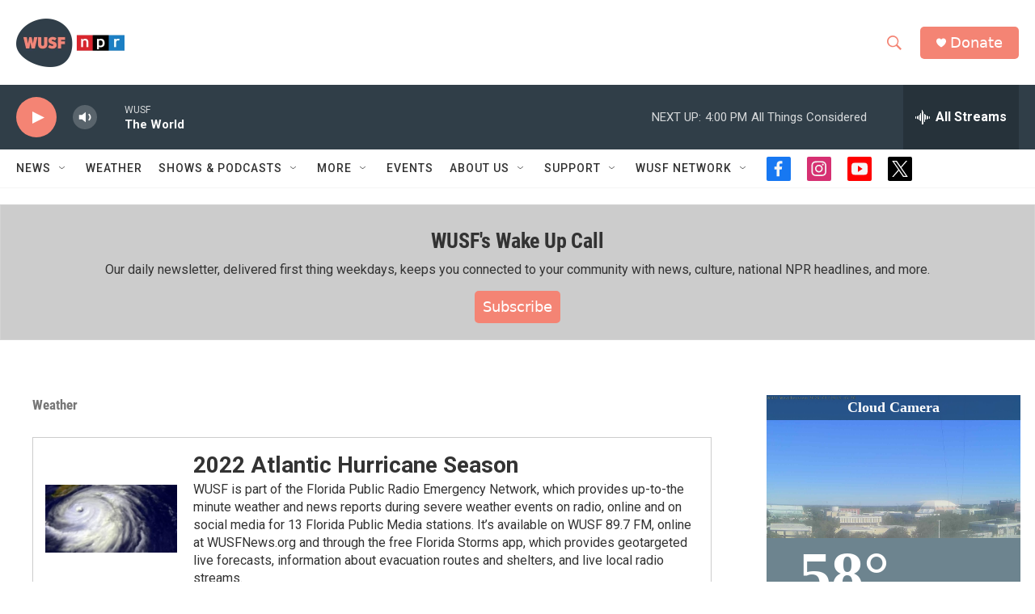

--- FILE ---
content_type: text/html;charset=UTF-8
request_url: https://www.wusf.org/tampa-weathercam
body_size: 63
content:
<a href="/weather" title="See More Weather" target="_parent" style="text-decoration: none; font-family: Roboto;"><div id="root-weatherstem-widget" style="max-width:330px;max-height:460px;"></div></a><script src="https://pbsweather.org/wrappers/weatherstem-widget.js"></script></a>

--- FILE ---
content_type: text/html; charset=utf-8
request_url: https://www.google.com/recaptcha/api2/aframe
body_size: 266
content:
<!DOCTYPE HTML><html><head><meta http-equiv="content-type" content="text/html; charset=UTF-8"></head><body><script nonce="grQQ08n_hUY_dKEGeSEQuQ">/** Anti-fraud and anti-abuse applications only. See google.com/recaptcha */ try{var clients={'sodar':'https://pagead2.googlesyndication.com/pagead/sodar?'};window.addEventListener("message",function(a){try{if(a.source===window.parent){var b=JSON.parse(a.data);var c=clients[b['id']];if(c){var d=document.createElement('img');d.src=c+b['params']+'&rc='+(localStorage.getItem("rc::a")?sessionStorage.getItem("rc::b"):"");window.document.body.appendChild(d);sessionStorage.setItem("rc::e",parseInt(sessionStorage.getItem("rc::e")||0)+1);localStorage.setItem("rc::h",'1768853453874');}}}catch(b){}});window.parent.postMessage("_grecaptcha_ready", "*");}catch(b){}</script></body></html>

--- FILE ---
content_type: text/css
request_url: https://pbsweather.org/widgets/weatherstem/index.css
body_size: 40
content:
#root-weatherstem-widget {
  margin: 0;
  font-family: inherit;
  font-size: 16px;
  box-sizing: border-box;
  color: white;
  width: 100%;
}

.weatherstem-widget-wrapper {
  width: 100%;
  position: relative;
  overflow: hidden;
}

.weatherstem-obs-wrapper {
  position: absolute;
  top: 0px;
  left: 0px;
  width: 100%;
}

#weatherstem-widget-camera-name {
  background: rgba(12, 50, 69, 0.6);
  color: white;
  font-weight: bold;
  font-size: 18px;
  text-align: center;
  padding: 5px;
}

#weatherstem-widget-temperature {
  font-size: 80px;
  font-weight: bold;
}

#weatherstem-temperature-inside-cam {
  font-size: 80px;
  font-weight: bold;
  display: none;
}

.degree-symbol::after {
  content: "\00b0";
}

#weatherstem-camera-link {
  width: 100%;
  max-height: 300px;
  vertical-align: top;
}

.weatherstem-widget-logo-wrapper {
  position: absolute;
  color: white;
  bottom: 5px;
  right: 5px;
  text-align: right;
}

#weatherstem-widget-logo {
  width: 80%;
  height: 80%;
  vertical-align: top;
  display: none;
}

.weatherstem-horizontal-rule {
  display: inline-block;
  background-color: gray;
  height: 1px;
  width: 75%;
}

.weatherstem-wrapper-info-box {
  background-color: rgba(12, 50, 69, 0.6);
  padding-bottom: 15px;
}

.weatherstem-wrapper-weather-data {
  width: 100%;
  margin-left: 40px;
}

--- FILE ---
content_type: application/javascript
request_url: https://pbsweather.org/wrappers/weatherstem-widget.js
body_size: 88
content:
;(function(){
  const dev = 'pbswx.wpengine.com'
  const prod = 'pbsweather.org'
  
  document.querySelector('head').innerHTML += '<link rel="stylesheet" href="https://' + prod + '/widgets/weatherstem/index.css" type="text/css"/>'
  const promisePolyfill = document.createElement('script')
  promisePolyfill.src = 'https://' + prod + '/widgets/weatherstem/promise_polyfill.js'
  document.body.appendChild(promisePolyfill)

  const fetchPolyfill = document.createElement('script')
  fetchPolyfill.src = 'https://' + prod + '/widgets/weatherstem/fetch.umd.js'
  document.body.appendChild(fetchPolyfill)

  const findPolyfill = document.createElement('script')
  findPolyfill.src = 'https://' + prod + '/widgets/weatherstem/find_polyfill.js'
  document.body.appendChild(findPolyfill)

  const widgetMain = document.createElement('script')
  widgetMain.src = 'https://' + prod + '/widgets/weatherstem/index.js'
  document.body.appendChild(widgetMain)

  const stationMeta = document.createElement('script')
  stationMeta.src = 'https://' + prod + '/widgets/weatherstem/station-metadata.js?update=20240403a'
  document.body.appendChild(stationMeta)

  const helpersConverter = document.createElement('script')
  helpersConverter.src = 'https://' + prod + '/widgets/weatherstem/helpers.js'
  document.body.appendChild(helpersConverter)

  const urlDetect = document.createElement('script')
  urlDetect.src = 'https://' + prod + '/widgets/weatherstem/url-parameters.js'
  document.body.appendChild(urlDetect)
})()

--- FILE ---
content_type: application/javascript
request_url: https://pbsweather.org/widgets/weatherstem/station-metadata.js?update=20240403a
body_size: 603
content:
function getDistanceFromLatLonInKm(lat1, lon1, lat2, lon2) {
  const R = 6371; // Radius of the earth in km
  const dLat = deg2rad(lat2-lat1)  // deg2rad below
  const dLon = deg2rad(lon2-lon1)
  const a = 
    Math.sin(dLat/2) * Math.sin(dLat/2) +
    Math.cos(deg2rad(lat1)) * Math.cos(deg2rad(lat2)) * 
    Math.sin(dLon/2) * Math.sin(dLon/2) 
  const c = 2 * Math.atan2(Math.sqrt(a), Math.sqrt(1-a))
  const d = R * c // Distance in km
  return d
};

function deg2rad(deg) {
  return deg * (Math.PI/180)
};

const transmitters = [
  {
    id: 'WUFT',
    wxstemName: 'uf',
    city: 'Gainesville',
    lat: 29.50,
    lon: -82.50,
    distance: '',
  },
  {
    id: 'WGCU',
    wxstemName: 'fprwgcu',
    city: 'Ft. Myers',
    lat: 26.64,
    lon: -81.87,
    distance: '',
  },
  {
    id: 'WQCS',
    wxstemName: null,
    city: 'Fort Pierce',
    lat: 27.45,
    lon: -80.33,
    distance: '',
  },
  {
    id: 'WJCT',
    wxstemName: 'fprwjct',
    city: 'Jacksonville',
    lat: 30.33,
    lon: -81.66,
    distance: '',
  },
  {
    id: 'WFIT',
    city: 'Melbourne',
    wxstemName: null,
    lat: 28.08,
    lon: -80.61,
    distance: '',
  },
  {
    id: 'WLRN',
    city: 'Miami',
    wxstemName: null,
    lat: 25.76,
    lon: -80.19,
    distance: '',
  },
  {
    // id: 'WMFE',
    id: 'CFPUBLIC',
    city: 'Orlando',
    wxstemName: 'fprwmfe',
    lat: 28.54,
    lon: -81.38,
    distance: '',
  },
  {
    id: 'WUCF',
    city: 'Orlando',
    wxstemName: 'ucf'
  },
  {
    id: 'WKGC',
    city: 'Panama City',
    wxstemName: 'gulfcoast',
    lat: 30.16,
    lon: -85.66,
    distance: '',
  },
  {
    id: 'WUWF',
    city: 'Pensacola',
    wxstemName: 'uwf',
    lat: 30.42,
    lon: -87.22,
    distance: '',
  },
  {
    id: 'WFSU',
    city: 'Tallahassee',
    wxstemName: 'fsu',
    lat: 30.44,
    lon: -84.28,
    distance: '',
  },
  {
    id: 'WUSF',
    city: 'Tampa',
    wxstemName: 'fprwusf',
    lat: 27.95,
    lon: -82.46,
    distance: '',
  },
  {
    id: 'WMNF',
    city: 'Tampa',
    wxstemName: null,
    lat: null,
    lon: null,
    distance: '',
  },
  {
    id: 'WXEL',
    city: 'West Palm Beach',
    wxstemName: 'fprwxel',
    lat: 26.72,
    lon: -80.05,
    distance: '',
  }
]

function transmittersMetaData(userLat, userLon) {
  // Calculate distance from the user to each transmitter site and add the distance into each array of the transmitter object
  transmitters.map(function(transmitter) {
    transmitter.distance = getDistanceFromLatLonInKm(userLat, userLon, transmitter.lat, transmitter.lon)
    return transmitter
  })
  
  // Find shortest distance and return the metadata to the caller
  const shortestDistance = transmitters.reduce(function(prev, current) {
    return prev.distance < current.distance ? prev : current
  })

  return shortestDistance;
}

function getStationMetaData(stationId) {
  const affiliate = transmitters.find(function(transmitter) {
    return stationId === transmitter.id
  })

  return {
    city: affiliate.city,
    lat: affiliate.lat,
    lon: affiliate.lon,
    wxstemName: affiliate.wxstemName
  }
}

function getStationHostname() {
  const hostname = window.location.hostname.toUpperCase()
  const match = transmitters.find(function(transmitter) {
    return hostname.match(new RegExp(transmitter.id, 'g'))
  })
  
  return !match ? 'fprwjct' : match.wxstemName
}

--- FILE ---
content_type: application/javascript
request_url: https://pbsweather.org/widgets/weatherstem/index.js
body_size: 1069
content:
const rootWeatherStemWidget = document.getElementById('root-weatherstem-widget')

// Create elements
const camera = document.createElement('img')
const cameraName = document.createElement('div')
const temperature = document.createElement('div')
const temperatureInsideCam = document.createElement('div')
const wind = document.createElement('div')
const feelsLike = document.createElement('div')
const dewpoint = document.createElement('div')
const barometer = document.createElement('div')
const rainfall = document.createElement('div')
const breakObsAndUpdate = document.createElement('br')
const updated = document.createElement('div')
const stationName = document.createElement('div')
const logo = document.createElement('img')
const hrDivider = document.createElement('hr')

// Create wrapper divs
const wrapperWeatherStemWidget = document.createElement('div')
const wrapperCamera = document.createElement('div')
const wrapperObservations = document.createElement('div')
const wrapperLogo = document.createElement('div')
const wrapperInfoBox = document.createElement('div')
const wrapperWeatherData = document.createElement('div')

// Set attributes to target for styling
wrapperWeatherStemWidget.setAttribute('class', 'weatherstem-widget-wrapper')
wrapperCamera.setAttribute('class', 'weatherstem-camera-wrapper')
wrapperObservations.setAttribute('class', 'weatherstem-obs-wrapper')
wrapperInfoBox.setAttribute('class', 'weatherstem-wrapper-info-box')
wrapperWeatherData.setAttribute('class', 'weatherstem-wrapper-weather-data')
camera.setAttribute('id', 'weatherstem-camera-link')
cameraName.setAttribute('id', 'weatherstem-widget-camera-name')
temperature.setAttribute('id', 'weatherstem-widget-temperature')
temperature.setAttribute('class', 'degree-symbol')
temperatureInsideCam.setAttribute('id', 'weatherstem-temperature-inside-cam')
temperatureInsideCam.setAttribute('class', 'degree-symbol')
wind.setAttribute('id', 'weatherstem-widget-wind')
feelsLike.setAttribute('id', 'weatherstem-widget-feelslike')
feelsLike.setAttribute('class', 'degree-symbol')
dewpoint.setAttribute('id', 'weatherstem-widget-dewpoint')
dewpoint.setAttribute('class', 'degree-symbol')
barometer.setAttribute('id', 'weatherstem-widget-barometer')
rainfall.setAttribute('id', 'weatherstem-widget-rainfall')
updated.setAttribute('id', 'weatherstem-widget-updated')
stationName.setAttribute('id', 'weatherstem-widget-station-name')
wrapperLogo.setAttribute('class', 'weatherstem-widget-logo-wrapper')
logo.setAttribute('id', 'weatherstem-widget-logo')
logo.setAttribute('src', 'Logo-FPREN.gif')
hrDivider.setAttribute('class', 'weatherstem-horizontal-rule')


// Append elements to the DOM
rootWeatherStemWidget.appendChild(wrapperWeatherStemWidget)
wrapperWeatherStemWidget.appendChild(wrapperCamera)
wrapperWeatherStemWidget.appendChild(wrapperObservations)
wrapperWeatherStemWidget.appendChild(wrapperLogo)
wrapperWeatherStemWidget.appendChild(wrapperInfoBox)
wrapperInfoBox.appendChild(wrapperWeatherData)
wrapperWeatherData.appendChild(temperature)
wrapperWeatherData.appendChild(wind)
wrapperWeatherData.appendChild(feelsLike)
wrapperWeatherData.appendChild(dewpoint)
wrapperWeatherData.appendChild(barometer)
wrapperWeatherData.appendChild(rainfall)
wrapperWeatherData.appendChild(breakObsAndUpdate)
wrapperWeatherData.appendChild(updated)
wrapperWeatherData.appendChild(hrDivider)
wrapperWeatherData.appendChild(stationName)
wrapperCamera.appendChild(camera)
wrapperObservations.appendChild(cameraName)
wrapperObservations.appendChild(temperatureInsideCam)

wrapperLogo.appendChild(logo)

window.fetch('https://pbsweather.org/shared/server/wxstem-fpren.php')
  .then(function(res) {
    return res.json()
  })
  .then(function(res) {
    let data = res

    if (getUrlParameter('station')) {
      data = data.find(function(station) {
        return station.id.split('@')[0] === getWeatherSTEMStations()
      })
    } else {
      data = data.find(function(station) {
        return station.id.split('@')[0] === getStationHostname()
      })
    }

    temperatureInsideCam.innerText = Math.round(data.observation.temperature)
    temperature.innerText = Math.round(data.observation.temperature)
    wind.innerHTML = '<b>Wind</b>: ' + helpers.convertDirection(data.observation.wind_direction).short + '&nbsp;' + 
    data.observation.wind_speed + ' mph ' + '(gusts ' +
    data.observation.gust + ' mph)'
    feelsLike.innerHTML = '<b>Feels Like</b>: ' + Math.round(data.observation.wbgt)
    dewpoint.innerHTML = '<b>Dewpoint:</b> ' + Math.round(data.observation.dewpoint)
    barometer.innerHTML = '<b> Barometer:</b> ' + parseFloat(data.observation.pressure).toFixed(2) + 
    '&nbsp;' + data.observation.pressure_tendency
    rainfall.innerHTML = '<b>Daily Rainfall: </b>' + parseFloat(data.observation.daily_rainfall).toFixed(2) + '"'
    updated.innerHTML = '<b>Last Updated: </b>' + helpers.convertToDayOfWeek(helpers.convertDateForIos(data.observation.time)).short + '&nbsp;' +
    helpers.convertToTime(helpers.convertDateForIos(data.observation.time)).withMins
    stationName.innerHTML = data.name
    camera.src = data.photos[0].url
    cameraName.innerText = data.photos[0].name

    const socket = new WebSocket(`wss://websockets.weatherstem.com?target=${data.live}`)

    socket.addEventListener('open', _ => {
      setTimeout(() => {
        socket.close()
      }, 1000 * 60 * 5)
    })

    socket.addEventListener('message', event => {
      const data = JSON.parse(event.data)
      temperatureInsideCam.innerText = Math.round(data.polledConditions[0].temp)
      temperature.innerText = Math.round(data.polledConditions[0].temp)
      dewpoint.innerHTML =  '<b>Dewpoint:</b> ' + Math.round(data.polledConditions[0].dew_point)
      wind.innerHTML = '<b>Wind:</b> ' + helpers.convertDirection(data.conditions[0].wind_dir_last).short + '&nbsp;' +
      data.conditions[0].wind_speed_last + ' mph ' + '(gusts ' +
      data.conditions[0].wind_speed_hi_last_10_min + ' mph)'
      barometer.innerHTML = '<b> Barometer:</b> ' + parseFloat(data.polledConditions[2].bar_sea_level).toFixed(2)
      rainfall.innerHTML = '<b> Daily Rainfall:</b> ' + data.polledConditions[0].rainfall_daily / 100
      updated.innerHTML =  '<b>Last Updated: </b>' + moment.unix(data.ts).format('ddd h:mm:ss A')

    })
  }, function(err) {
    console.log(err)
  })

--- FILE ---
content_type: application/javascript
request_url: https://pbsweather.org/widgets/weatherstem/url-parameters.js
body_size: -202
content:
const stationId = !getUrlParameter('station') ? 'WJCT' : getUrlParameter('station').toUpperCase()

function getUrlParameter(name) {
  name = name.replace(/[\[]/, '\\[').replace(/[\]]/, '\\]')
  var regex = new RegExp('[\\?&]' + name + '=([^&#]*)')
  var results = regex.exec(location.search)
  return results === null ? '' : decodeURIComponent(results[1].replace(/\+/g, ' '))
}

function getWeatherSTEMStations() {
  return !stationId ? 'fprwjct' : getStationMetaData(stationId).wxstemName
}

--- FILE ---
content_type: application/javascript
request_url: https://pbsweather.org/widgets/weatherstem/helpers.js
body_size: 554
content:
const helpers = {

  // Convert Temperature from Celsius to Fahrenheit
  convertTemperature: function(temperature) {

    if (!temperature || temperature === 'N/A') return 'N/A'

    let celsius = Math.round(temperature)
    let fahrenheit = Math.round(temperature * 1.8 + 32)
    
    return {
        fahrenheit: fahrenheit,
        celsius: celsius
    }

  },

  // Convert Speed from ms^-1 to mph
  convertMsToMph: function(spd) {

    let speed
    if (spd) {
      speed = Math.round(spd * 2.236936) + ' mph'
    } else if (spd === 0) {
      speed = 'Calm'
    } else {
      speed = ' '
    }

    return speed

  },

  // Convert Wind Direction from degrees to 8-point compass rose
  convertDirection: function(wDir) {
    let direction
    if (wDir >0 && wDir <=22) {
        direction = { long: 'North', short: 'N' }
    }
    else if (wDir >22 && wDir <=67) {
        direction = { long: 'Northeast', short: 'NE' }
    }
    else if (wDir >67 && wDir <=112) {
        direction = { long: 'East', short: 'E' }
    }
    else if (wDir >112 && wDir <=157) {
        direction = { long: 'Southeast', short: 'SE' }
    }
    else if (wDir >157 && wDir <=202) {
        direction = { long: 'South', short: 'S' }
    }
    else if (wDir >202 && wDir <=247) {
        direction = { long: 'Southwest', short: 'SW' }
    }
    else if (wDir >247 && wDir <=292) {
        direction = { long: 'West', short: 'W' }
    }
    else if (wDir >292 && wDir <=337) {
        direction = { long: 'Northwest', short: 'NW' }
    }
    else if (wDir >337 && wDir <=360) {
        direction = { long: 'North', short: 'N' }
    }
    else if (wDir === 0) {
        direction = { long: ' ', short: ' ' }
    }
    else if (wDir === -1) {
        direction = { long: 'Variable', short: 'Var'}
    }
    else if (wDir === null) {
        direction = { long: ' ', short: ' ' }
    }
    else {
        direction = { long: ' ', short: ' ' }
    }
    return direction
  },

  convertHpaToInches: function(pressure) {
    return pressure * 0.02953
  },

  convertDateForIos: function(isoDate) {
    const arr = isoDate.split(/[- : T]/);
    const fullDate = new Date(arr[0], arr[1]-1, arr[2], arr[3], arr[4], arr[5]);
    return fullDate;
  },

  // Convert ISO8601 to Time
  convertToTime: function(fullDate) {

    if (!fullDate || fullDate === 'N/A') return 'N/A' 

    const militaryHour = new Date(fullDate).getHours()
    const mins = new Date(fullDate).getMinutes() < 10 ? '0' + new Date(fullDate).getMinutes() : new Date(fullDate).getMinutes()
  
    let hour
    if (militaryHour >= 13 && militaryHour <= 23) {
      hour = militaryHour - 12
    } else if (militaryHour === 0 || militaryHour === 12) {
      hour = 12
    } else if (militaryHour >=1 && militaryHour <= 11) {
      hour = militaryHour
    } else {
      hour = 'Unknown'
    }
  
    let amOrPm
    if (militaryHour >= 0 && militaryHour <= 11) {
      amOrPm = ' AM'
    } else if (militaryHour >= 12 && militaryHour <= 23) {
      amOrPm = ' PM'
    } else {
      amOrPm = 'Unknown'
    }
  
    return {
      withMins: hour + ':' + mins + amOrPm,
      withoutMins: hour + ' ' + amOrPm
    }
  },

  convertToDayOfWeek: function(fullDate) {

    if (!fullDate || fullDate === 'N/A') return 'N/A' 

    const day = new Date(fullDate).getDay();
  
    let dayOfWeek;
  
    if (day === 0) { 
      dayOfWeek = { long: 'Sunday', short: 'Sun' } 
    }
    else if (day === 1) { 
      dayOfWeek = { long: 'Monday', short: 'Mon' } 
    }
    else if (day === 2) { 
      dayOfWeek = { long: 'Tuesday', short: 'Tue' } 
    }
    else if (day === 3) { 
      dayOfWeek = { long: 'Wednesday', short: 'Wed' } 
    }
    else if (day === 4) { 
      dayOfWeek = { long: 'Thursday', short: 'Thu' }
    }
    else if (day === 5) { 
      dayOfWeek = { long: 'Friday', short: 'Fri' } 
    }
    else if (day === 6) { 
      dayOfWeek = { long: 'Saturday', short: 'Sat' } 
    }
    else { 
      dayOfWeek = { long: 'Unknown', short: 'Null' }
    }
  
    return dayOfWeek
  },

}